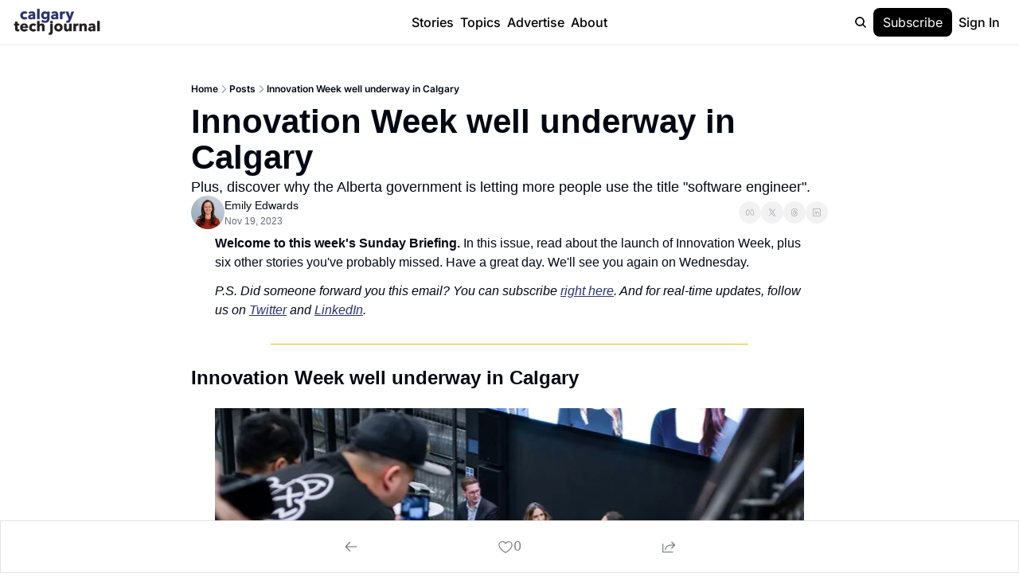

--- FILE ---
content_type: application/javascript; charset=UTF-8
request_url: https://calgarytechjournal.com/assets/index-rS18lmVy.js
body_size: -942
content:

!function(){try{var e="undefined"!=typeof window?window:"undefined"!=typeof global?global:"undefined"!=typeof globalThis?globalThis:"undefined"!=typeof self?self:{},n=(new e.Error).stack;n&&(e._sentryDebugIds=e._sentryDebugIds||{},e._sentryDebugIds[n]="9be66f8f-239d-5cf2-92c2-0703bed4d45b")}catch(e){}}();
const a=({renderableFonts:t})=>{const e=[];return t.length>0&&t.forEach(s=>{e.push({rel:"stylesheet",href:s,tagName:"link"})}),e};export{a as g};
//# sourceMappingURL=index-rS18lmVy.js.map

//# debugId=9be66f8f-239d-5cf2-92c2-0703bed4d45b
